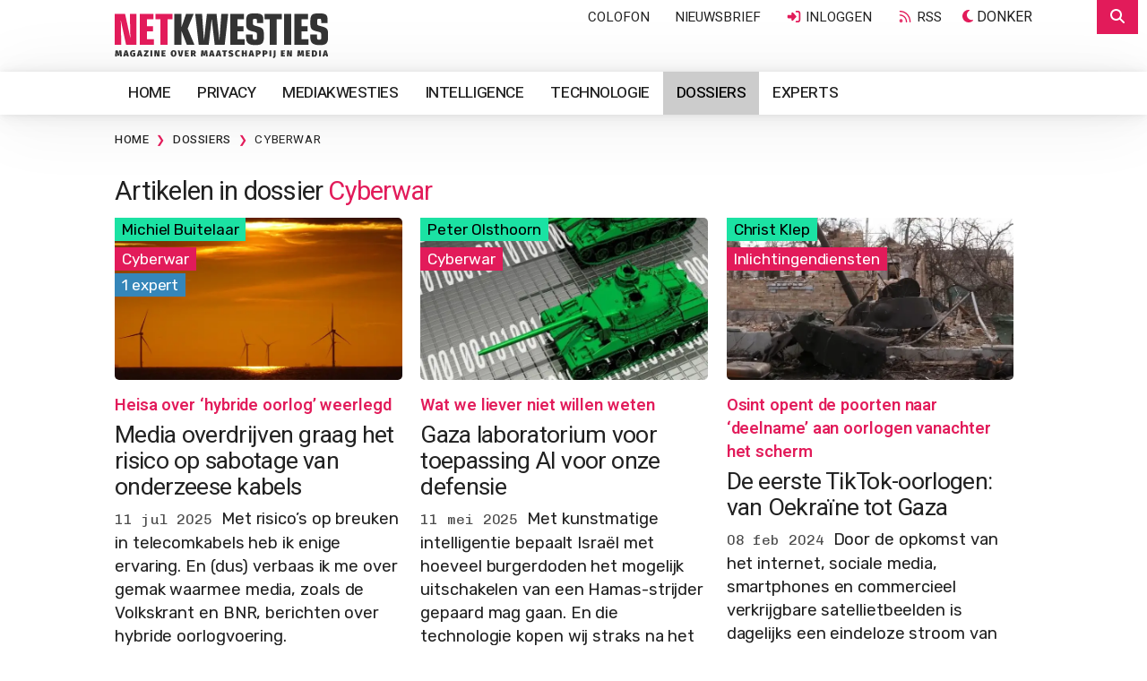

--- FILE ---
content_type: text/html;charset=UTF-8
request_url: https://www.netkwesties.nl/dossier-cyberwar
body_size: 38785
content:
<!DOCTYPE html><html class="no-js" data-bs-theme="light" lang="nl"><head><meta charset="utf-8"><link rel="dns-prefetch" href="https://www.google.nl"><link rel="dns-prefetch" href="https://stats.g.doubleclick.net"><link rel="dns-prefetch" href="https://www.google-analytics.com"><link rel="dns-prefetch" href="https://www.googletagmanager.com"><link rel="dns-prefetch" href="https://kit.fontawesome.com"><link rel="dns-prefetch" href="https://www.google.com"><link rel="preload" as="style" href="https://fonts.googleapis.com/css2?family=Heebo:wght@400;500;600&family=Rubik&family=Chivo+Mono&display=swap"><link href="https://fonts.googleapis.com/css2?family=Heebo:wght@400;500;600&family=Rubik&family=Chivo+Mono&display=swap" rel="stylesheet" media="print" onload="this.media='all'"><noscript><link rel="stylesheet" href="https://fonts.googleapis.com/css2?family=Heebo:wght@400;500;600&family=Rubik&family=Chivo+Mono&display=swap"></noscript><meta name="viewport" content="width=device-width, initial-scale=1, minimum-scale=1, shrink-to-fit=no"><meta name="mobile-web-app-capable" content="yes"><meta name="apple-mobile-web-app-capable" content="yes"><meta name="application-name" content="Netkwesties"><meta name="msapplication-navbutton-color" content="#0c2074"><meta name="apple-mobile-web-app-status-bar-style" content="black-translucent"><meta name="msapplication-starturl" content="https://www.netkwesties.nl"><link rel="icon" href="/favicon.ico" sizes="32x32"><link rel="icon" href="/gfx/icon.svg" type="image/svg+xml"><link rel="apple-touch-icon" href="/gfx/apple-touch-icon.png"><link rel="manifest" href="/manifest.json"><meta name="apple-mobile-web-app-title" content="Netkwesties"><meta name="msapplication-config" content="/browserconfig.xml"><meta name="theme-color" content="#ffffff"><script src="https://kit.fontawesome.com/5725a24b23.js" crossorigin="anonymous"></script><style>html .fa, html .fas, html .far, html .fal, html .fad, html .fab, html .fa-sharp, html .fa-thin, html .fa-regular, html .fa-light, html .fa-solid, html .fa-brands, html .fa-duotone { font-style: normal; display: inline-block; width: 17.53px; height: 1em; font-size: 14px; text-align: center; } html .fa-star { font-style: normal; display: inline-block; width: 15.75px; font-size: 14px; text-align: center; } html .list-group-item .fa, html .list-group-item .fas, html .list-group-item .far, html .list-group-item .fal, html .list-group-item .fad, html .list-group-item .fab, html .list-group-item .fa-regular, html .list-group-item .fa-solid, html .list-group-item .fa-light, html .list-group-item .fa-sharp, html .list-group-item .fa-duotone, html .list-group-item .fa-brands { font-style: normal; display: inline-block; width: 20px; height: 1em; font-size: 14px; } html .btn .fa, html .btn .fas, html .btn .far, html .btn .fal, html .btn .fad, html .btn .fab { font-style: normal; display: inline-block; width: 20px; height: 16px; font-size: 14px; } html .btn-xs .fa, html .btn-xs .fas, html .btn-xs .far, html .btn-xs .fal, html .btn-xs .fad, html .btn-xs .fab { font-style: normal; display: inline-block; width: 10.5px; height: 10.5px; font-size: 10px; } html .btn-lg .fa, html .btn-lg .fas, html .btn-lg .far, html .btn-lg .fal, html .btn-lg .fad, html .btn-lg .fab { font-style: normal; display: inline-block; width: 23px; font-size: 18px; } html .card-header h4 .fa, html .card-header h4 .fas, html .card-header h4 .far, html .card-header h4 .fal, html .card-header h4 .fad, html .card-header h4 .fab { font-style: normal; display: inline-block; width: 26.667px; height: 1em; } html .fa.icon-lg, html .fas.icon-lg, html .far.icon-lg, html .fal.icon-lg, html .fad.icon-lg, html .fab.icon-lg { font-style: normal; display: inline-block; width: 22.5px; height: 1em; font-size: 14px; } html .fa.icon-xxl, html .fas.icon-xxl, html .far.icon-xxl, html .fal.icon-xxl, html .fad.icon-xxl, html .fab.icon-xxl { font-style: normal; display: inline-block; width: 40.5px; height: 60px; font-size: 20px; line-height: 14px; } html .fa.fa-3x, html .fas.fa-3x, html .far.fa-3x, html .fal.fa-3x, html .fad.fa-3x, html .fab.fa-3x, html .fa-thin.fa-3x, html .fa-light.fa-3x, html .fa-regular.fa-3x, html .fa-solid.fa-3x, html .fa-doutone.fa-3x, html .fa-brands.fa-3x { font-style: normal; display: inline-block; width: 55px; height: 60px; } html .fa.fa-4x, html .fas.fa-4x, html .far.fa-4x, html .fal.fa-4x, html .fad.fa-4x, html .fab.fa-4x, html .fa-thin.fa-4x, html .fa-light.fa-4x, html .fa-regular.fa-4x, html .fa-solid.fa-4x, html .fa-doutone.fa-4x, html .fa-brands.fa-4x { font-style: normal; display: inline-block; width: 92px; height: 66.6px; } html .fa::before, html .fas::before, html .far::before, html .fal::before, html .fad::before, html .fab::before { color: #ddd; content:"\276f"; } html .fa-star::before {content:"\2605";} html .fa-check::before {content:"\2714";} </style><link href="/shared/bootstrap-5.3.3-dist/css/bootstrap.min.css" rel="stylesheet"><link href="/css/legacy.css?v=4" rel="stylesheet"><link href="/css/print.css" rel="stylesheet" media="print"><script> if ( localStorage.getItem("data-bs-theme") === "dark" || (window.matchMedia("(prefers-color-scheme: dark)").matches && !localStorage.getItem("data-bs-theme")) ) { document.documentElement.setAttribute("data-bs-theme", "dark"); } </script><script async src="https://www.googletagmanager.com/gtag/js?id=G-KJS4C4S1CS"></script><script> window.dataLayer = window.dataLayer || []; function gtag(){dataLayer.push(arguments);} gtag('js', new Date()); gtag('config', 'G-KJS4C4S1CS',{'anonymize_ip':true}); </script><script type="application/ld+json"> { "@context": "https://schema.org/", "@type": "BreadcrumbList", "itemListElement": [{ "@type": "ListItem", "position": 1, "name": "Home", "item": "https://www.netkwesties.nl" },{ "@type": "ListItem", "position": 2, "name": "Dossiers", "item": "https://www.netkwesties.nl/collecties" },{ "@type": "ListItem", "position": 3, "name": "Cyberwar", "item": "https://www.netkwesties.nl/dossier-cyberwar" }] } </script><title>Cyberwar | Dossier | Netkwesties</title><meta name="description" content=""></head><body><div class="modal" id="modalBox" tabindex="-1" role="dialog" aria-hidden="true"></div><div class="offcanvas offcanvas-end offcanvas-search offcanvas-search-hidden" tabindex="-1" id="offcanvasTop" aria-labelledby="offcanvasTopLabel"><div class="offcanvas-header bg-10"><form class="w-100 me-xl-5" id="zoekbox"><div class="input-group"><input type="text" id="zoekopdracht" placeholder="Typ een trefwoord en klik op zoeken..." value="" name="zoekopdracht" class="form-control" maxlength="50" required><button class="btn btn-primary" type="submit"><i class="fas fa-search fa-fw"></i><span class="d-none d-lg-inline-block">Zoeken</span></button></div></form><button type="button" class="btn-close" data-bs-dismiss="offcanvas" aria-label="Close"></button></div><div class="offcanvas-body p-0"><div id="resultbox"></div></div></div><div class="wrap wrapChapter5 wrapMenu18 clearfix"><div class="headerWrapper"><div class="container-fluid"><a href="/" title="Netkwesties | Magazine over maatschappij en internet"><img src="/gfx/logo.svg" alt="Netkwesties" class="logo"></a><button class="btn btn-primary btn-search-top" type="button" data-bs-toggle="offcanvas" data-bs-target="#offcanvasTop" aria-controls="offcanvasTop"><i class="fas fa-search fa-fw"></i></button><div id="courtesy" class="f_nav"><ul><li class="hidden-md-down"><a href="/colofon" title="Colofon">Colofon</a></li><li><a href="/abonneren" title="Nieuwsbrief ontvangen?">Nieuwsbrief</a></li><li><a data-toggle="modal" href="/includes/login.logout.cfm" data-target="#modalBox"><i class="fa fa-sign-in fa-fw"></i> Inloggen</a></li><li><a href="/rss/feed.xml" class="hidden-xs" title="RSS"><i class="fa-regular fa-rss rood fa-fw"></i> RSS</a></li><li><span class="mode-switch"><span class="color-mode"><button class="btn color-mode__btn light--hidden" title="Licht"><i class="far fa-sun-bright fa-fw"></i><span class="color-mode-txt">Licht</span></button></span><span class="color-mode"><button class="btn color-mode__btn dark--hidden" title="Donker"><i class="fas fa-moon fa-fw"></i><span class="color-mode-txt">Donker</span></button></span></span></li></ul></div></div></div><div id="navWrapperGlobal" class="navWrapper raised-large"><div class="container-fluid"><nav class="navbar navbar-expand-lg navbar-categories"><a href="/" title="Netkwesties | Magazine over maatschappij en internet" class="navbar-brand" style="display: none;"><img src="/gfx/logo.small.svg" alt="Netkwesties" class="logo-small"></a><button type="button" class="btn btn-link navbar-toggler" data-bs-toggle="collapse" data-bs-target="#navbar-collapse"><i class="fa fa-bars"></i></button><div class="collapse navbar-collapse" id="navbar-collapse"><ul class="nav navbar-nav me-auto navbar-left nav-categories"><li><a href="/" title="Home" class="nav-item nav-link" >Home</a></li><li><a href="https://www.netkwesties.nl/privacy" title="Privacy" class="nav-item nav-link" >Privacy</a></li><li><a href="https://www.netkwesties.nl/mediakwesties" title="Mediakwesties" class="nav-item nav-link" >Mediakwesties</a></li><li><a href="https://www.netkwesties.nl/intelligence" title="Intelligence" class="nav-item nav-link" >Intelligence</a></li><li><a href="https://www.netkwesties.nl/technologie" title="Technologie" class="nav-item nav-link" >Technologie</a></li><li><a href="/dossiers" title="Dossiers" class="nav-item nav-link active" >Dossiers</a></li><li><a href="/experts" title="Experts" class="nav-item nav-link" >Experts</a></li><li class="nav-item nav-link"><span class="mode-switch"><span class="color-mode"><button class="btn color-mode__btn light--hidden" title="Licht"><i class="far fa-sun-bright fa-fw"></i><span class="color-mode-txt">Licht</span></button></span><span class="color-mode"><button class="btn color-mode__btn dark--hidden" title="Donker"><i class="fas fa-moon fa-fw"></i><span class="color-mode-txt">Donker</span></button></span></span></li></ul></div></nav></div></div><div class="crumb"><div class="container-fluid"><ul class="breadcrumb"><li><a href="/" title="Home">Home</a></li><li><a href="/page-17" title="Dossiers">Dossiers</a></li><li class="active"><a href="https://www.netkwesties.nl/dossier-cyberwar" title="Cyberwar">Cyberwar</a></li></ul></div></div><div class="container-fluid my-2"><div class="row"><div class="col-12"><div id="result"><div class="row mb-2"><div class="col-sm-12"><h2>Artikelen in dossier <span class="rood">Cyberwar</span></h2></div></div><div class="card-deck card-deck-3"><div class="card card-info"><div class="card-img"><a href="https://www.netkwesties.nl/2116/media-overdrijven-graag-risico-sabotage.htm" title="Media overdrijven graag het risico op sabotage van onderzeese kabels"><img loading="lazy" src="https://images.websyndicate.nl/netkwesties/images/20250709 ZONSONDERGANG 1.jpg?twic=v1/cover=720x405" width="720" height="361" title="Media overdrijven graag het risico op sabotage van onderzeese kabels" alt="Media overdrijven graag het risico op sabotage van onderzeese kabels" class="card-img img-fluid img-product"></a><div class="metainfo position-absolute"><div class="auteur"><a href="https://www.netkwesties.nl/dossier-michiel-buitelaar" title="Michiel Buitelaar">Michiel Buitelaar</a></div><div class="tag"><a href="https://www.netkwesties.nl/dossier-cyberwar" class="" title="Cyberwar">Cyberwar</a></div><div class="expert"><a href="https://www.netkwesties.nl/2116/media-overdrijven-graag-risico-sabotage.htm" title="1 expert">1 expert</a></div></div></div><div class="card-body"><div class="chapeau hidden-md"><b>Heisa over ‘hybride oorlog’ weerlegd</b></div><h3 class="card-title"><a href="https://www.netkwesties.nl/2116/media-overdrijven-graag-risico-sabotage.htm" title="Media overdrijven graag het risico op sabotage van onderzeese kabels" class="strethed-link">Media overdrijven graag het risico op sabotage van onderzeese kabels</a></h3><div class="hidden-md"><span class="font-monospace text-m dimmed"> 11 jul 2025 </span> Met risico’s op breuken in telecomkabels heb ik enige ervaring. En (dus) verbaas ik me over gemak waarmee media, zoals de Volkskrant en BNR, berichten over hybride oorlogvoering. </div></div></div><div class="card card-info"><div class="card-img"><a href="https://www.netkwesties.nl/2063/gaza-laboratorium-voor-toepassing-voor.htm" title="Gaza laboratorium voor toepassing AI voor onze defensie"><img loading="lazy" src="https://images.websyndicate.nl/netkwesties/images/Cyberwar2.jpg?twic=v1/cover=720x405" width="720" height="358" title="Gaza laboratorium voor toepassing AI voor onze defensie" alt="Gaza laboratorium voor toepassing AI voor onze defensie" class="card-img img-fluid img-product"></a><div class="metainfo position-absolute"><div class="auteur"><a href="https://www.netkwesties.nl/dossier-peter-olsthoorn" title="Peter Olsthoorn">Peter Olsthoorn</a></div><div class="tag"><a href="https://www.netkwesties.nl/dossier-cyberwar" class="" title="Cyberwar">Cyberwar</a></div></div></div><div class="card-body"><div class="chapeau hidden-md"><b>Wat we liever niet willen weten</b></div><h3 class="card-title"><a href="https://www.netkwesties.nl/2063/gaza-laboratorium-voor-toepassing-voor.htm" title="Gaza laboratorium voor toepassing AI voor onze defensie" class="strethed-link">Gaza laboratorium voor toepassing AI voor onze defensie</a></h3><div class="hidden-md"><span class="font-monospace text-m dimmed"> 11 mei 2025 </span> Met kunstmatige intelligentie bepaalt Israël met hoeveel burgerdoden het mogelijk uitschakelen van een Hamas-strijder gepaard mag gaan. En die technologie kopen wij straks na het testen op de Palestijnen. </div></div></div><div class="card card-info"><div class="card-img"><a href="https://www.netkwesties.nl/1737/de-eerste-tiktok-oorlogen-van-oekraine.htm" title="De eerste TikTok-oorlogen: van Oekraïne tot Gaza"><img loading="lazy" src="https://images.websyndicate.nl/netkwesties/images/KLEP OEKRAINE.jpg?twic=v1/cover=720x405" width="720" height="359" title="De eerste TikTok-oorlogen: van Oekraïne tot Gaza" alt="De eerste TikTok-oorlogen: van Oekraïne tot Gaza" class="card-img img-fluid img-product"></a><div class="metainfo position-absolute"><div class="auteur"><a href="https://www.netkwesties.nl/dossier-christ-klep" title="Christ Klep">Christ Klep</a></div><div class="tag"><a href="https://www.netkwesties.nl/dossier-inlichtingendiensten" class="" title="Inlichtingendiensten">Inlichtingendiensten</a></div></div></div><div class="card-body"><div class="chapeau hidden-md"><b>Osint opent de poorten naar ‘deelname’ aan oorlogen vanachter het scherm</b></div><h3 class="card-title"><a href="https://www.netkwesties.nl/1737/de-eerste-tiktok-oorlogen-van-oekraine.htm" title="De eerste TikTok-oorlogen: van Oekraïne tot Gaza" class="strethed-link">De eerste TikTok-oorlogen: van Oekraïne tot Gaza</a></h3><div class="hidden-md"><span class="font-monospace text-m dimmed"> 08 feb 2024 </span> Door de opkomst van het internet, sociale media, smartphones en commercieel verkrijgbare satellietbeelden is dagelijks een eindeloze stroom van informatie over hedendaagse conflicten op onze beeldschermen te zien. Een kritische houding is nodig. Zijn ‘TikTok-oorlogen’ wel zo transparant als ze lijken? </div></div></div><div class="card card-info"><div class="card-img"><a href="https://www.netkwesties.nl/1572/de-nederlandse-cyberaanpak-is-te-versnipperd.htm" title="De Nederlandse cyberaanpak is te versnipperd"><img loading="lazy" src="https://images.websyndicate.nl/netkwesties/images/Zon20.jpg?twic=v1/cover=720x405" width="720" height="300" title="De Nederlandse cyberaanpak is te versnipperd" alt="De Nederlandse cyberaanpak is te versnipperd" class="card-img img-fluid img-product"></a><div class="metainfo position-absolute"><div class="auteur"><a href="https://www.netkwesties.nl/dossier-inge-bryan" title="Inge Bryan">Inge Bryan</a></div><div class="tag"><a href="https://www.netkwesties.nl/dossier-cyberwar" class="" title="Cyberwar">Cyberwar</a></div></div></div><div class="card-body"><div class="chapeau hidden-md"><b>Geen tegenspel voor Russische digitale gevaar</b></div><h3 class="card-title"><a href="https://www.netkwesties.nl/1572/de-nederlandse-cyberaanpak-is-te-versnipperd.htm" title="De Nederlandse cyberaanpak is te versnipperd" class="strethed-link">De Nederlandse cyberaanpak is te versnipperd</a></h3><div class="hidden-md"><span class="font-monospace text-m dimmed"> 24 feb 2022 </span> Een integrale aanpak tussen veiligheid en economie is nodig. Cyberveiligheid is een zaak van iedereen. Ook bij digitaal onderwijs en productontwerp moeten op veiligheid voorop staan. </div></div></div><div class="card card-info"><div class="card-img"><a href="https://www.netkwesties.nl/1557/hersenoorlog-tegen-vijanden-en-dissidente.htm" title="Hersenoorlog tegen vijanden en dissidente burgers"><img loading="lazy" src="https://images.websyndicate.nl/netkwesties/images/KINDERGEZICHT aimee-vogelsang-106103-unsplash.jpg?twic=v1/cover=720x405" width="720" height="413" title="Hersenoorlog tegen vijanden en dissidente burgers" alt="Hersenoorlog tegen vijanden en dissidente burgers" class="card-img img-fluid img-product"></a><div class="metainfo position-absolute"><div class="auteur"><a href="https://www.netkwesties.nl/dossier-peter-olsthoorn" title="Peter Olsthoorn">Peter Olsthoorn</a></div><div class="tag"><a href="https://www.netkwesties.nl/dossier-china" class="" title="China">China</a></div></div></div><div class="card-body"><div class="chapeau hidden-md"><b>Amerika kapittelt China, en onderzoekt zelf biotechnologische oorlogvoering</b></div><h3 class="card-title"><a href="https://www.netkwesties.nl/1557/hersenoorlog-tegen-vijanden-en-dissidente.htm" title="Hersenoorlog tegen vijanden en dissidente burgers" class="strethed-link">Hersenoorlog tegen vijanden en dissidente burgers</a></h3><div class="hidden-md"><span class="font-monospace text-m dimmed"> 29 dec 2021 </span> Ineens zijn ze daar: ‘hersencontrolewapens’ of biotechnologie gericht op het brein of ‘brain control’ voor militaire doeleinden. China zet volgens de VS deze technologie in om Oeigoeren te herprogrammeren. </div></div></div><div class="card card-info"><div class="card-img"><a href="https://www.netkwesties.nl/1460/boeiende-relaties-tussen-aivd-en-mivd.htm" title="Boeiende relaties tussen AIVD en MIVD en private digitale beveiligers"><img loading="lazy" src="https://images.websyndicate.nl/netkwesties/images/Schutterij - Schutters van de compagnie van kapitein Jan Claesz Vloos - Nicolaes Eliasz Pickenoy, 1642 (Rijksmuseum Amsterdam).jpg?twic=v1/cover=720x405" width="720" height="476" title="Boeiende relaties tussen AIVD en MIVD en private digitale beveiligers" alt="Boeiende relaties tussen AIVD en MIVD en private digitale beveiligers" class="card-img img-fluid img-product"></a><div class="metainfo position-absolute"><div class="auteur"><a href="https://www.netkwesties.nl/dossier-kees-jan-dellebeke" title="Kees Jan Dellebeke">Kees Jan Dellebeke</a></div><div class="tag"><a href="https://www.netkwesties.nl/dossier-cybersecurity" class="" title="Cybersecurity">Cybersecurity</a></div></div></div><div class="card-body"><div class="chapeau hidden-md"><b>Hoe ver reikt de bewuste strategie voor coöperatie?</b></div><h3 class="card-title"><a href="https://www.netkwesties.nl/1460/boeiende-relaties-tussen-aivd-en-mivd.htm" title="Boeiende relaties tussen AIVD en MIVD en private digitale beveiligers" class="strethed-link">Boeiende relaties tussen AIVD en MIVD en private digitale beveiligers</a></h3><div class="hidden-md"><span class="font-monospace text-m dimmed"> 02 okt 2020 </span> De overstap van digitale specialisten van AIVD en MIVD naar het nieuwe bedrijf Eye staat niet op zichzelf. Dat is al tientallen jaren het geval. Triangular is een recenter voorbeeld en ook Ronald Prins switchte voor de tweede keer van publieke naar private sfeer. Welke banden resteren er? </div></div></div></div><div class="text-xxxl bg-groen p-2"> 2020 </div><div class="row"><div class="col-sm-6"><div class="small-list"><div class="row"><div class="col-md-3 font-monospace ps-3"> 01 okt 2020 </div><div class="col-md-9"><div class="chapeau">Midden- en Kleinbedrijf als markt geformuleerd</div><a href="https://www.netkwesties.nl/1458/eye-brengt-kennis-inlichtingendiensten.htm" title="Eye brengt kennis inlichtingendiensten in bedrijf">Eye brengt kennis inlichtingendiensten in bedrijf</a></div></div></div></div></div><div class="text-xxxl bg-groen p-2"> 2019 </div><div class="row"><div class="col-sm-6"><div class="small-list"><div class="row"><div class="col-md-3 font-monospace ps-3"> 27 okt 2019 </div><div class="col-md-9"><div class="chapeau">Risico’s te weinig ingedamd</div><a href="https://www.netkwesties.nl/1390/zeroday-wetgeving-legaliseert-diginukes.htm" title="Zeroday-wetgeving legaliseert ‘diginukes’">Zeroday-wetgeving legaliseert ‘diginukes’</a></div></div></div><div class="small-list"><div class="row"><div class="col-md-3 font-monospace ps-3"> 29 sep 2019 </div><div class="col-md-9"><div class="chapeau">Gebrekkige historische context in boek Modderkolk is misleidend</div><a href="https://www.netkwesties.nl/1383/het-is-geen-oorlog-en-iedereen-ziet-het.htm" title="Het is geen oorlog, en iedereen ziet het">Het is geen oorlog, en iedereen ziet het</a></div></div></div><div class="small-list"><div class="row"><div class="col-md-3 font-monospace ps-3"> 15 sep 2019 </div><div class="col-md-9"><div class="chapeau">Huib Modderkolk verzamelt zes jaar onderzoek naar mondiale digitale strijd</div><a href="https://www.netkwesties.nl/1382/het-is-oorlog-maar-niemand-ziet-het.htm" title="‘Het is oorlog maar niemand ziet het’">‘Het is oorlog maar niemand ziet het’</a></div></div></div><div class="small-list"><div class="row"><div class="col-md-3 font-monospace ps-3"> 15 sep 2019 </div><div class="col-md-9"><div class="chapeau">Geen grond voor sabotage in Iran met de VS en Israël</div><a href="https://www.netkwesties.nl/1381/wat-bezielde-de-aivd-om-stuxnet-te-helpen.htm" title="Wat bezielde de AIVD om Stuxnet te helpen plaatsen? ">Wat bezielde de AIVD om Stuxnet te helpen plaatsen? </a></div></div></div></div></div><div class="text-xxxl bg-groen p-2"> 2017 </div><div class="row"><div class="col-sm-6"><div class="small-list"><div class="row"><div class="col-md-3 font-monospace ps-3"> 21 nov 2017 </div><div class="col-md-9"><div class="chapeau">Vertrekkende Ronald Prins:</div><a href="https://www.netkwesties.nl/1097/minister-weigerde-politieke-partijen.htm" title="‘Minister weigerde politieke partijen te beveiligen’">‘Minister weigerde politieke partijen te beveiligen’</a></div></div></div><div class="small-list"><div class="row"><div class="col-md-3 font-monospace ps-3"> 31 mei 2017 </div><div class="col-md-9"><div class="chapeau">Overheid moet wel pionieren en maakt dus fouten</div><a href="https://www.netkwesties.nl/1024/waarom-we-alsmaar-geen-grip-krijgen-op.htm" title="Waarom we alsmaar geen grip krijgen op cyber security">Waarom we alsmaar geen grip krijgen op cyber security</a></div></div></div><div class="small-list"><div class="row"><div class="col-md-3 font-monospace ps-3"> 28 mei 2017 </div><div class="col-md-9"><div class="chapeau">Maar high Tech Crime Unit gelooft in oprechtheid van Moskou</div><a href="https://www.netkwesties.nl/1022/russen-schakelden-contactpersoon-van.htm" title="Russen schakelden contactpersoon van Nederlandse cyberpolitie uit">Russen schakelden contactpersoon van Nederlandse cyberpolitie uit</a></div></div></div><div class="small-list"><div class="row"><div class="col-md-3 font-monospace ps-3"> 26 mei 2017 </div><div class="col-md-9"><div class="chapeau">Je zegt toch ook niet tegen burgers dat ze een raketschild in de tuin moeten zetten</div><a href="https://www.netkwesties.nl/1019/laat-cyberveiligheid-niet-aan-de-burger.htm" title="Laat cyberveiligheid niet aan de burger over">Laat cyberveiligheid niet aan de burger over</a></div></div></div><div class="small-list"><div class="row"><div class="col-md-3 font-monospace ps-3"> 14 feb 2017 </div><div class="col-md-9"><a href="https://www.netkwesties.nl/970/cyberstrategie-nederland-opeenstapeling.htm" title="Cyberstrategie van Nederland? Opeenstapeling van nietszeggendheid!">Cyberstrategie van Nederland? Opeenstapeling van nietszeggendheid!</a></div></div></div><div class="small-list"><div class="row"><div class="col-md-3 font-monospace ps-3"> 26 jan 2017 </div><div class="col-md-9"><div class="chapeau">Overheid in verlegenheid door Britse overname</div><a href="https://www.netkwesties.nl/957/fox-moet-nederlands-blijven-defensie.htm" title="Fox-IT moet Nederlands blijven van Defensie">Fox-IT moet Nederlands blijven van Defensie</a></div></div></div></div></div><div class="text-xxxl bg-groen p-2"> 2016 </div><div class="row"><div class="col-sm-6"><div class="small-list"><div class="row"><div class="col-md-3 font-monospace ps-3"> 06 nov 2016 </div><div class="col-md-9"><div class="chapeau">Samenwerking bedrijven en AIVD prettig door geheimhouding</div><a href="https://www.netkwesties.nl/889/aivd-traceert-chinese-russische-inbraken.htm" title="‘AIVD traceert Chinese en Russische inbraken bij Nederlandse bedrijven’">‘AIVD traceert Chinese en Russische inbraken bij Nederlandse bedrijven’</a></div></div></div></div></div><div class="text-xxxl bg-groen p-2"> 2013 </div><div class="row"><div class="col-sm-6"><div class="small-list"><div class="row"><div class="col-md-3 font-monospace ps-3"> 28 mrt 2013 </div><div class="col-md-9"><a href="https://www.netkwesties.nl/565/met-jsf-cyberwar.htm" title="Met je JSF de cyberwar in">Met je JSF de cyberwar in</a></div></div></div></div></div><div class="text-xxxl bg-groen p-2"> 2011 </div><div class="row"><div class="col-sm-6"><div class="small-list"><div class="row"><div class="col-md-3 font-monospace ps-3"> 31 mrt 2011 </div><div class="col-md-9"><a href="https://www.netkwesties.nl/365/sarkozy-gadaffi.htm" title="Sarkozy 1 - Gadaffi 0">Sarkozy 1 - Gadaffi 0</a></div></div></div></div></div><input type="hidden" value="trefwoordId=32157" id="pageString" name="pageString"><input type="hidden" value="1,4,7,14" id="docType" name="docType"><div class="space my-3"></div></div></div></div></div><input type="hidden" value="/data/coltype.keywords.a.cfm?" id="template" name="template"><input type="hidden" value="32157" id="sortKeyId" name="sortKeyId"><input type="hidden" value="0,4,14" id="sortMarkerId" name="sortMarkerId"><input type="hidden" value="Artikelen" id="sortKeyword" name="sortKeyword"><section class="bg-allcats d-none d-lg-block"><div class="container-fluid"><div class="d-flex flex-row"><div class="allcats-box"><h4><a href="https://www.netkwesties.nl/privacy" title="Privacy">Privacy</a></h4><div class="list-group list-group-condensed list-grop-chevron"><a href="https://www.netkwesties.nl/dossier-avg" title="AVG en AP" class="list-group-item"><div class="row no-gutters"><div class="col-2"><i class="fa-regular fa-angle-right fa-fw"></i></div><div class="col-10">AVG en AP</div></div></a><a href="https://www.netkwesties.nl/dossier-anonimiteit" title="Anonimiteit" class="list-group-item"><div class="row no-gutters"><div class="col-2"><i class="fa-regular fa-angle-right fa-fw"></i></div><div class="col-10">Anonimiteit</div></div></a><a href="https://www.netkwesties.nl/dossier-cybersecurity" title="Cybersecurity" class="list-group-item"><div class="row no-gutters"><div class="col-2"><i class="fa-regular fa-angle-right fa-fw"></i></div><div class="col-10">Cybersecurity</div></div></a><a href="https://www.netkwesties.nl/dossier-profilering" title="Profilering" class="list-group-item"><div class="row no-gutters"><div class="col-2"><i class="fa-regular fa-angle-right fa-fw"></i></div><div class="col-10">Profilering</div></div></a><a href="https://www.netkwesties.nl/dossier-algoritmes-privacy" title="Algoritmes en privacy" class="list-group-item"><div class="row no-gutters"><div class="col-2"><i class="fa-regular fa-angle-right fa-fw"></i></div><div class="col-10">Algoritmes en privacy</div></div></a></div></div><div class="allcats-box"><h4><a href="https://www.netkwesties.nl/mediakwesties" title="Mediakwesties">Mediakwesties</a></h4><div class="list-group list-group-condensed list-grop-chevron"><a href="https://www.netkwesties.nl/dossier-journalistiek" title="Journalistiek" class="list-group-item"><div class="row no-gutters"><div class="col-2"><i class="fa-regular fa-angle-right fa-fw"></i></div><div class="col-10">Journalistiek</div></div></a><a href="https://www.netkwesties.nl/dossier-desinformatie-deepfakes" title="Desinformatie en deepfakes" class="list-group-item"><div class="row no-gutters"><div class="col-2"><i class="fa-regular fa-angle-right fa-fw"></i></div><div class="col-10">Desinformatie en deepfakes</div></div></a><a href="https://www.netkwesties.nl/dossier-censuur-modereren-filteren" title="Censuur, modereren en filteren" class="list-group-item"><div class="row no-gutters"><div class="col-2"><i class="fa-regular fa-angle-right fa-fw"></i></div><div class="col-10">Censuur, modereren en filteren</div></div></a><a href="https://www.netkwesties.nl/dossier-vrijheid-van-meningsuiting" title="Vrijheid van meningsuiting" class="list-group-item"><div class="row no-gutters"><div class="col-2"><i class="fa-regular fa-angle-right fa-fw"></i></div><div class="col-10">Vrijheid van meningsuiting</div></div></a><a href="https://www.netkwesties.nl/dossier-uitgeven" title="Uitgeven" class="list-group-item"><div class="row no-gutters"><div class="col-2"><i class="fa-regular fa-angle-right fa-fw"></i></div><div class="col-10">Uitgeven</div></div></a></div></div><div class="allcats-box"><h4><a href="https://www.netkwesties.nl/intelligence" title="Intelligence">Intelligence</a></h4><div class="list-group list-group-condensed list-grop-chevron"><a href="https://www.netkwesties.nl/dossier-ai-maatschappij" title="AI en maatschappij" class="list-group-item"><div class="row no-gutters"><div class="col-2"><i class="fa-regular fa-angle-right fa-fw"></i></div><div class="col-10">AI en maatschappij</div></div></a><a href="https://www.netkwesties.nl/dossier-inlichtingendiensten" title="Inlichtingendiensten" class="list-group-item"><div class="row no-gutters"><div class="col-2"><i class="fa-regular fa-angle-right fa-fw"></i></div><div class="col-10">Inlichtingendiensten</div></div></a><a href="https://www.netkwesties.nl/dossier-wetenschap" title="Wetenschap" class="list-group-item"><div class="row no-gutters"><div class="col-2"><i class="fa-regular fa-angle-right fa-fw"></i></div><div class="col-10">Wetenschap</div></div></a><a href="https://www.netkwesties.nl/dossier-geschiedenis" title="Geschiedenis" class="list-group-item"><div class="row no-gutters"><div class="col-2"><i class="fa-regular fa-angle-right fa-fw"></i></div><div class="col-10">Geschiedenis</div></div></a><a href="https://www.netkwesties.nl/dossier-kunst-theater" title="Theater" class="list-group-item"><div class="row no-gutters"><div class="col-2"><i class="fa-regular fa-angle-right fa-fw"></i></div><div class="col-10">Theater</div></div></a></div></div><div class="allcats-box"><h4><a href="https://www.netkwesties.nl/technologie" title="Technologie">Technologie</a></h4><div class="list-group list-group-condensed list-grop-chevron"><a href="https://www.netkwesties.nl/dossier-governance" title="Governance" class="list-group-item"><div class="row no-gutters"><div class="col-2"><i class="fa-regular fa-angle-right fa-fw"></i></div><div class="col-10">Governance</div></div></a><a href="https://www.netkwesties.nl/dossier-internetinfrastructuur" title="Internetinfrastructuur" class="list-group-item"><div class="row no-gutters"><div class="col-2"><i class="fa-regular fa-angle-right fa-fw"></i></div><div class="col-10">Internetinfrastructuur</div></div></a><a href="https://www.netkwesties.nl/dossier-blockchain-crypto" title="Blockchain en crypto" class="list-group-item"><div class="row no-gutters"><div class="col-2"><i class="fa-regular fa-angle-right fa-fw"></i></div><div class="col-10">Blockchain en crypto</div></div></a><a href="https://www.netkwesties.nl/dossier-internettoegang" title="Internettoegang" class="list-group-item"><div class="row no-gutters"><div class="col-2"><i class="fa-regular fa-angle-right fa-fw"></i></div><div class="col-10">Internettoegang</div></div></a><a href="https://www.netkwesties.nl/dossier-datacenters" title="Datacenters" class="list-group-item"><div class="row no-gutters"><div class="col-2"><i class="fa-regular fa-angle-right fa-fw"></i></div><div class="col-10">Datacenters</div></div></a></div></div><div class="allcats-box"><h4><a href="/dossiers" title="Actuele dossiers">Actuele dossiers</a></h4><div class="list-group list-group-condensed list-grop-chevron"><a href="https://www.netkwesties.nl/dossier-journalistiek" title="Journalistiek" class="list-group-item"><div class="row no-gutters"><div class="col-2"><i class="fa-regular fa-angle-right fa-fw"></i></div><div class="col-10">Journalistiek</div></div></a><a href="https://www.netkwesties.nl/dossier-beschaving" title="Beschaving" class="list-group-item"><div class="row no-gutters"><div class="col-2"><i class="fa-regular fa-angle-right fa-fw"></i></div><div class="col-10">Beschaving</div></div></a><a href="https://www.netkwesties.nl/dossier-google" title="Google" class="list-group-item"><div class="row no-gutters"><div class="col-2"><i class="fa-regular fa-angle-right fa-fw"></i></div><div class="col-10">Google</div></div></a><a href="https://www.netkwesties.nl/dossier-ai-maatschappij" title="AI en maatschappij" class="list-group-item"><div class="row no-gutters"><div class="col-2"><i class="fa-regular fa-angle-right fa-fw"></i></div><div class="col-10">AI en maatschappij</div></div></a><a href="https://www.netkwesties.nl/dossier-opsporing" title="Opsporing" class="list-group-item"><div class="row no-gutters"><div class="col-2"><i class="fa-regular fa-angle-right fa-fw"></i></div><div class="col-10">Opsporing</div></div></a></div></div></div></div></section><div class="bg-10 layerHome"><div class="container-fluid"><div class="row"><div class="col-md-3 d-none d-lg-block"><a href="/" title="Netkwesties"><img src="/gfx/logo.small.svg" alt="Netkwesties" class="logo-small img-fluid"></a><div class="my-3 text-m">Netkwesties is een webuitgave over internet, ict, media en samenleving met achtergrondartikelen, beschouwingen, columns en commentaren van een panel van deskundigen.</div><a class="d-block mb-1" href="/colofon" title="Colofon"><i class="fa-regular fa-info-circle groen fa-fw"></i> Colofon</a><a class="d-block mb-1" href="/abonneren" title="Nieuwsbrief ontvangen?"><i class="fa-regular fa-envelope groen fa-fw"></i> Nieuwsbrief</a><a class="d-block mb-1" href="http://feeds.feedburner.com/Netkwesties" title="RSS Feed"><i class="fa-regular groen fa-rss fa-fw"></i> RSS Feed</a><a class="d-block mb-1" href="https://x.com/netkwesties" title="Twitter"><i class="fa-brands fa-x-twitter groen fa-fw"></i> Twitter</a></div><div class="col-md-5 px-lg-5 px-4"><div class="raised-arge corer "><h4>Recente nieuwsbrieven</h4><div class="list-group list-group-condnsed-sm list-group-flush"><a href="/nieuwsbrief-198" class="list-group-item" title="Netkwesties 296: Follow the Money en The Firewall; TikToks riskante leeftijdscontrole"><div class="row no-gutters"><div class="col-2 col-sm-1"><i class="far fa-envelope rood fa-fw"></i></div><div class="col-10 col-sm-11"><div class="rood"> 25 jan 2026 </div> Netkwesties 296: Follow the Money en The Firewall; TikToks riskante leeftijdscontrole </div></div></a><a href="/nieuwsbrief-197" class="list-group-item" title="Netkwesties 295: Paraquay en desinformatie; HP/De Tijd vs Volkskrant; Kirsten Verdel en Trump"><div class="row no-gutters"><div class="col-2 col-sm-1"><i class="far fa-envelope rood fa-fw"></i></div><div class="col-10 col-sm-11"><div class="rood"> 18 jan 2026 </div> Netkwesties 295: Paraquay en desinformatie; HP/De Tijd vs Volkskrant; Kirsten Verdel en Trump </div></div></a><a href="/nieuwsbrief-196" class="list-group-item" title="Netkwesties 294: Techmiljardairs; Boetes op e-tolweg A24; Venray en Oss vs. Big Tech"><div class="row no-gutters"><div class="col-2 col-sm-1"><i class="far fa-envelope rood fa-fw"></i></div><div class="col-10 col-sm-11"><div class="rood"> 11 jan 2026 </div> Netkwesties 294: Techmiljardairs; Boetes op e-tolweg A24; Venray en Oss vs. Big Tech </div></div></a></div></div></div><div class="col-md-4 hidden-sm-down"><h4>Nieuwsbrief ontvangen?</h4><div class="text-m mb-3"><p>De Netkwesties nieuwsbrief bevat boeiende achtergrondartikelen, beschouwingen, columns en commentaren van een panel van deskundigen o.g.v. internet, ict, media en samenleving.</p><p>De nieuwsbrief is gratis. We gaan zorgvuldig met je gegevens om, we sturen nooit spam.</p></div><a href="/abonneren" title="Abonneren" class="btn btn-info btn-lg btn-block btn-raised"><i class="far fa-sign-in"></i> Abonneren</a><a href="/abonneren" title="Preview bekijken?" class="text-m d-block pt-3"><i class="fa fa-eye"></i> Preview bekijken?</a></div></div></div></div><div class="footerContainer bg-10"><div class="container text-center"><div class="disclaimer"><div class="socialFooter"><a href="/" title="Home" class="btn btn-link"><i class="fa fa-home"></i></a><a href="/pagina-9" title="Contact" class="btn btn-link"><i class="fa fa-envelope"></i></a><a href="/" title="Naar boven" class="btn btn-link top"><i class="fa fa-chevron-circle-up"></i></a><a href="/includes/login.logout.cfm" class="btn btn-link" data-target="#modalBox" title="Inloggen"><i class="fa fa-sign-in"></i></a></div><p>Netkwesties &copy; 1999/2025. Alle rechten voorbehouden. <a href="/privacyverklaring">Privacyverklaring</a></p></div><a href="https://calabi.nl" title="Calabi"><img src="https://calabi.nl/gfx/logo.horizontal.svg" class="calabi hidden-xs" title="Calabi" alt="Calabi"></a></div></div></div><div class="hide dot"></div><div id="menuid" class="hide">18</div><div id="languageid" class="hide">1</div><div id="name" class="hide"></div><div id="concernid" class="hide">0</div><script defer="defer" src="https://code.jquery.com/jquery-3.6.1.min.js" integrity="sha256-o88AwQnZB+VDvE9tvIXrMQaPlFFSUTR+nldQm1LuPXQ=" crossorigin="anonymous"></script><script defer="defer" src="https://code.jquery.com/jquery-migrate-3.4.0.min.js" integrity="sha256-mBCu5+bVfYzOqpYyK4jm30ZxAZRomuErKEFJFIyrwvM=" crossorigin="anonymous"></script><script defer="defer" type="text/javascript" src="https://cdn.jsdelivr.net/npm/slick-carousel@1.8.1/slick/slick.min.js"></script><script defer="defer" src="/js/site.js?v=4"></script><script src="//instant.page/5.1.1" type="module" integrity="sha384-MWfCL6g1OTGsbSwfuMHc8+8J2u71/LA8dzlIN3ycajckxuZZmF+DNjdm7O6H3PSq"></script></body></html>


--- FILE ---
content_type: text/css
request_url: https://www.netkwesties.nl/css/print.css
body_size: 994
content:
body {
	background: #fff;
}
.logo {position: relative;top: 0;left: -5px;height: 40px;width: auto;margin: 20px 8px;}
.space {width: 100%;clear:both;position:relative;width: 100%;height:10px;}
.spaceline {clear: both;background-color: #E5E5E5;border-bottom: 1px solid #FFFFFF;height: 1px;margin:8px 1px;overflow: hidden;}
.spaceline2 {border-top: 4px solid #2EAADC;width: 100%;clear:both;position:relative;height: 4px;top: 10px;margin:0 0 10px 0;padding:0;}


.auteur a, .auteur a:visited {
	padding: 0;
	margin: 0 0;
}

.hide, .carousel-caption, .navbar-categories, .navbar-brand, .benchmark, .hideIt, #courtesy, .outerSearchBox, .noPrint, .btn, .subNavContainer, 
.botNavContainer, .layerNavContainer, .print, .socialLinks, .reactot, .main, .advert, .crumb, .courtesy, .socialBg, .footerContainer, 
.top-header, .layerLogo, #carousel-top, .layerHome, .breakpoint {
	display:none;
	}

@page {margin: 2cm 2cm;}
img {border: none;}

/*
a:link:after, a:visited:after {content:" (url: " attr(href) ")  ";font-weight: normal;text-decoration: none;}
*/
a.noLink:after {content:"";}

a.logo:after {
	content:"";
  }
	
p {
    widows: 2;
		orphans: 4;
}

.shadow {border: 1px solid #d1d1d1;	}
	



--- FILE ---
content_type: image/svg+xml
request_url: https://www.netkwesties.nl/gfx/logo.svg
body_size: 5813
content:
<?xml version="1.0" encoding="UTF-8"?>
<svg id="Laag_1" data-name="Laag 1" xmlns="http://www.w3.org/2000/svg" version="1.1" viewBox="0 0 358.8 75.5">
  <defs>
    <style>
      .cls-1 {
        fill: #e21b5a;
      }

      .cls-1, .cls-2 {
        stroke-width: 0px;
      }

      .cls-2 {
        fill: #333;
      }
    </style>
  </defs>
  <g>
    <path class="cls-2" d="M9,72.6v-3.7c-.1-1.3-.1-2.7,0-4.3l-1.2,6.9h-2.9l-1.3-6.9c.2,1.7.2,2.8.2,4.2v3.7H.6l.8-10.4h3.8l1.2,6.8,1.1-6.8h3.8l.8,10.4h-3Z"/>
    <path class="cls-2" d="M17.8,70.6l-.4,2h-3.2l3-10.4h3.7l3,10.4h-3.3l-.4-2h-2.5ZM19,64.4l-.8,4.1h1.6l-.8-4.1Z"/>
    <path class="cls-2" d="M34.6,63.3l-1.6,1.6c-.6-.5-1.2-.8-2-.8-1.4,0-2.3,1.1-2.3,3.4s.5,3.3,1.8,3.3.7,0,1.1-.3v-1.9h-1l-.3-2.1h4.3v5.2c-1.1.8-2.6,1.2-3.9,1.2-3.5,0-5-2-5-5.5s2.2-5.5,5.3-5.5,2.9.6,3.7,1.4Z"/>
    <path class="cls-2" d="M40.7,70.6l-.4,2h-3.2l3-10.4h3.7l3,10.4h-3.3l-.4-2h-2.5ZM41.9,64.4l-.8,4.1h1.6l-.8-4.1Z"/>
    <path class="cls-2" d="M52.6,70.2h4.3l-.3,2.4h-7.7v-2.3l4.3-5.8h-3.9v-2.3h7.4v2.3l-4.2,5.7Z"/>
    <path class="cls-2" d="M60,72.6v-10.4h3.1v10.4h-3.1Z"/>
    <path class="cls-2" d="M71.3,72.6l-2.3-7.6c.2,1,.4,2.4.4,4.4v3.2h-2.7v-10.4h3.8l2.4,7.6c-.2-1.2-.4-2.4-.4-4.3v-3.3h2.7v10.4h-3.9Z"/>
    <path class="cls-2" d="M81.8,64.3v1.9h3v2.1h-3v2.1h3.7v2.2h-6.8v-10.4h6.9l-.3,2.1h-3.4Z"/>
    <path class="cls-2" d="M103.8,67.4c0,3.4-1.7,5.5-4.9,5.5s-4.9-2.1-4.9-5.5,1.7-5.5,4.9-5.5,4.9,2,4.9,5.5ZM97.3,67.4c0,2.4.5,3.3,1.7,3.3s1.7-.9,1.7-3.3-.5-3.3-1.7-3.3-1.7.9-1.7,3.3Z"/>
    <path class="cls-2" d="M108.6,72.6l-2.8-10.4h3.3l1.6,8.3,1.4-8.3h3.2l-2.6,10.4h-4Z"/>
    <path class="cls-2" d="M120.8,64.3v1.9h3v2.1h-3v2.1h3.7v2.2h-6.8v-10.4h6.9l-.3,2.1h-3.4Z"/>
    <path class="cls-2" d="M130.9,68.9v3.7h-3.1v-10.4h3.8c3,0,4.5,1,4.5,3.3s-.6,2.1-1.8,2.8l2.5,4.3h-3.4l-1.9-3.7h-.6ZM131.7,66.8c.8,0,1.3-.4,1.3-1.3s-.5-1.2-1.4-1.2h-.7v2.5h.8Z"/>
    <path class="cls-2" d="M153,72.6v-3.7c-.1-1.3-.1-2.7,0-4.3l-1.2,6.9h-2.9l-1.3-6.9c.2,1.7.2,2.8.2,4.2v3.7h-3.1l.8-10.4h3.8l1.2,6.8,1.1-6.8h3.8l.8,10.4h-3Z"/>
    <path class="cls-2" d="M161.8,70.6l-.4,2h-3.2l3-10.4h3.7l3,10.4h-3.3l-.4-2h-2.5ZM163,64.4l-.8,4.1h1.6l-.8-4.1Z"/>
    <path class="cls-2" d="M173.1,70.6l-.4,2h-3.2l3-10.4h3.7l3,10.4h-3.3l-.4-2h-2.5ZM174.3,64.4l-.8,4.1h1.6l-.8-4.1Z"/>
    <path class="cls-2" d="M186.1,64.5v8.1h-3.1v-8.1h-2.5v-2.3h8.3l-.3,2.3h-2.4Z"/>
    <path class="cls-2" d="M199.1,63.3l-1.4,1.6c-.7-.6-1.4-.8-2.2-.8s-1.1.3-1.1.8.4.7,1.9,1.2c2.1.7,3.1,1.6,3.1,3.5s-1.7,3.4-4.4,3.4-3.3-.8-4.2-1.6l1.5-1.7c.8.6,1.6,1,2.6,1s1.3-.4,1.3-.9-.3-.9-1.7-1.3c-2.5-.8-3.3-1.9-3.3-3.4s1.7-3.2,4-3.2,2.9.5,3.9,1.4Z"/>
    <path class="cls-2" d="M210.5,63.1l-1.5,1.7c-.5-.5-1-.7-1.8-.7-1.2,0-1.9,1.1-1.9,3.3s.7,3.2,2,3.2,1.3-.4,1.9-.9l1.3,1.7c-.8.8-2,1.5-3.5,1.5-3,0-5-1.9-5-5.5s2-5.5,4.9-5.5,2.5.5,3.4,1.2Z"/>
    <path class="cls-2" d="M216.6,68.4v4.2h-3.1v-10.4h3.1v3.9h2.4v-3.9h3.1v10.4h-3.1v-4.2h-2.4Z"/>
    <path class="cls-2" d="M228.3,70.6l-.4,2h-3.2l3-10.4h3.7l3,10.4h-3.3l-.4-2h-2.5ZM229.5,64.4l-.8,4.1h1.6l-.8-4.1Z"/>
    <path class="cls-2" d="M245.3,65.7c0,2.4-1.7,3.7-4.2,3.7h-1v3.3h-3.1v-10.4h3.8c2.8,0,4.5,1.2,4.5,3.5ZM242.1,65.7c0-.9-.4-1.4-1.4-1.4h-.6v2.9h.7c.9,0,1.3-.5,1.3-1.5Z"/>
    <path class="cls-2" d="M256.7,65.7c0,2.4-1.7,3.7-4.2,3.7h-1v3.3h-3.1v-10.4h3.8c2.8,0,4.5,1.2,4.5,3.5ZM253.6,65.7c0-.9-.4-1.4-1.4-1.4h-.6v2.9h.7c.9,0,1.3-.5,1.3-1.5Z"/>
    <path class="cls-2" d="M259.9,72.6v-10.4h3.1v10.4h-3.1Z"/>
    <path class="cls-2" d="M266.4,75.5l-.8-2.2c1.3-.5,1.5-1.3,1.5-2.4v-8.7h3.1v8.8c0,2.9-1.9,3.9-3.7,4.5Z"/>
    <path class="cls-2" d="M282.4,64.3v1.9h3v2.1h-3v2.1h3.7v2.2h-6.8v-10.4h6.9l-.3,2.1h-3.5Z"/>
    <path class="cls-2" d="M293.9,72.6l-2.3-7.6c.2,1,.4,2.4.4,4.4v3.2h-2.7v-10.4h3.8l2.4,7.6c-.2-1.2-.4-2.4-.4-4.3v-3.3h2.7v10.4h-3.9Z"/>
    <path class="cls-2" d="M314.9,72.6v-3.7c-.1-1.3-.1-2.7,0-4.3l-1.2,6.9h-2.9l-1.3-6.9c.2,1.7.2,2.8.2,4.2v3.7h-3.1l.8-10.4h3.8l1.2,6.8,1.1-6.8h3.8l.8,10.4h-3Z"/>
    <path class="cls-2" d="M324.2,64.3v1.9h3v2.1h-3v2.1h3.7v2.2h-6.8v-10.4h6.9l-.3,2.1h-3.5Z"/>
    <path class="cls-2" d="M340.1,67.4c0,4.2-2.5,5.3-5.4,5.3h-3.5v-10.4h3.3c2.9,0,5.5.9,5.5,5.2ZM334.3,70.5h.6c1.4,0,2-.7,2-3.1s-.7-3-2-3h-.6v6.1Z"/>
    <path class="cls-2" d="M343.3,72.6v-10.4h3.1v10.4h-3.1Z"/>
    <path class="cls-2" d="M352.6,70.6l-.4,2h-3.2l3-10.4h3.7l3,10.4h-3.3l-.4-2h-2.5ZM353.8,64.4l-.8,4.1h1.6l-.8-4.1Z"/>
  </g>
  <g>
    <path class="cls-1" d="M10.4,12.1h-.1l.7,40.6H0V.6h17.4l8.8,40.6h.1c0-.1-.9-40.6-.9-40.6h11.1v52.1h-17.4L10.4,12.1Z"/>
    <path class="cls-1" d="M42,.6h23v9.4h-11v11.4h10.2v8.9h-10.2v13h11.9v9.4h-23.8V.6Z"/>
    <path class="cls-1" d="M76.8,9.9h-8.4V.6h28.7v9.4h-8.4v42.8h-12V9.9Z"/>
    <path class="cls-2" d="M100.2.6h12v22h0c0,.1.1.1.1.1L119.9.6h12.8l-10.2,24.8,11.4,27.4h-12.8l-8.9-23.3h-.1,0v23.3h-12V.6Z"/>
    <path class="cls-2" d="M135.2.6h11.5l3.2,44.5h.1L154.9.6h16.1l4.8,44.5h.1l3.2-44.5h11.5l-5.8,52.1h-16.8l-5-43.2h-.1l-5,43.2h-16.8L135.2.6Z"/>
    <path class="cls-2" d="M194.2.6h23v9.4h-11v11.4h10.2v8.9h-10.2v13h11.9v9.4h-23.8V.6Z"/>
    <path class="cls-2" d="M231.9,39.3c0,3.6,0,5,3.5,5s3.5-.9,3.5-3.1v-5.6c0-3.6-.8-3.8-7.1-5.3-9.3-2.2-11.1-4.5-11.1-13.8v-3.2c0-12.2,3.7-13.4,15.1-13.4s13.8,2.9,13.8,10.2v6.3h-10.7v-2.5c0-4.6-.4-5-3.4-5s-3.4,1.3-3.4,3.7v3.5c0,3.3.9,3.9,4.4,4.8,12.7,3.3,14.2,4.2,14.2,17.6s-4.6,14.8-14.8,14.8-15.3-3-15.3-13.4v-4.3h11.1v3.7Z"/>
    <path class="cls-2" d="M260.3,9.9h-8.4V.6h28.7v9.4h-8.4v42.8h-12V9.9Z"/>
    <path class="cls-2" d="M284.5.6h12v52.1h-12V.6Z"/>
    <path class="cls-2" d="M301.7.6h23v9.4h-11v11.4h10.2v8.9h-10.2v13h11.9v9.4h-23.8V.6Z"/>
    <path class="cls-2" d="M339.8,39.3c0,3.6,0,5,3.5,5s3.5-.9,3.5-3.1v-5.6c0-3.6-.8-3.8-7.1-5.3-9.3-2.2-11.1-4.5-11.1-13.8v-3.2c0-12.2,3.7-13.4,15.1-13.4s13.8,2.9,13.8,10.2v6.3h-10.7v-2.5c0-4.6-.4-5-3.4-5s-3.4,1.3-3.4,3.7v3.5c0,3.3.9,3.9,4.4,4.8,12.7,3.3,14.2,4.2,14.2,17.6s-4.6,14.8-14.8,14.8-15.3-3-15.3-13.4v-4.3h11.1v3.7Z"/>
  </g>
</svg>

--- FILE ---
content_type: image/svg+xml
request_url: https://www.netkwesties.nl/gfx/logo.small.svg
body_size: 2545
content:
<?xml version="1.0" encoding="utf-8"?>
<!-- Generator: Adobe Illustrator 15.1.0, SVG Export Plug-In  -->
<!DOCTYPE svg PUBLIC "-//W3C//DTD SVG 1.1//EN" "http://www.w3.org/Graphics/SVG/1.1/DTD/svg11.dtd" [
	<!ENTITY ns_flows "http://ns.adobe.com/Flows/1.0/">
]>
<svg version="1.1"
	 xmlns="http://www.w3.org/2000/svg" xmlns:xlink="http://www.w3.org/1999/xlink" xmlns:a="http://ns.adobe.com/AdobeSVGViewerExtensions/3.0/"
	 x="0px" y="0px" width="359px" height="53px" viewBox="0 0 359 53" enable-background="new 0 0 359 53" xml:space="preserve">
<defs>
</defs>
<path fill="#E21B5A" d="M10.441,12.097h-0.144l0.72,40.611H0V0.576h17.425l8.785,40.612l0.144-0.145L25.49,0.576h11.089v52.132
	H19.153L10.441,12.097z"/>
<path fill="#E21B5A" d="M41.975,0.576h22.97v9.361H53.928v11.449h10.225v8.929H53.928v13.034h11.881v9.36H41.975V0.576z"/>
<path fill="#E21B5A" d="M76.75,9.937h-8.353V0.576h28.659v9.361h-8.354v42.771H76.75V9.937z"/>
<path fill="#333333" d="M100.222,0.576h11.953v21.962l-0.071,0.144h0.144l7.633-22.106h12.817l-10.153,24.77l11.449,27.362h-12.817
	l-8.929-23.258h-0.144l0.071,0.144v23.114h-11.953V0.576z"/>
<path fill="#333333" d="M135.213,0.576h11.521l3.24,44.5h0.145l4.752-44.5H171l4.752,44.5h0.144l3.241-44.5h11.521l-5.832,52.132
	h-16.85l-4.969-43.204h-0.144l-4.969,43.204h-16.85L135.213,0.576z"/>
<path fill="#333333" d="M194.18,0.576h22.971v9.361h-11.018v11.449h10.226v8.929h-10.226v13.034h11.881v9.36H194.18V0.576z"/>
<path fill="#333333" d="M231.909,39.315c0,3.601,0,5.041,3.528,5.041c2.664,0,3.528-0.864,3.528-3.097v-5.616
	c0-3.601-0.792-3.816-7.057-5.329c-9.289-2.232-11.089-4.464-11.089-13.753v-3.168C220.82,1.224,224.564,0,235.941,0
	c10.369,0,13.825,2.88,13.825,10.153v6.265H239.11v-2.521c0-4.608-0.36-4.968-3.385-4.968c-3.168,0-3.384,1.296-3.384,3.744v3.457
	c0,3.312,0.863,3.888,4.392,4.752c12.745,3.312,14.186,4.248,14.186,17.642c0,12.528-4.608,14.761-14.761,14.761
	c-12.962,0-15.338-3.024-15.338-13.394v-4.32h11.089V39.315z"/>
<path fill="#333333" d="M260.348,9.937h-8.353V0.576h28.659v9.361h-8.354v42.771h-11.953V9.937z"/>
<path fill="#333333" d="M284.541,0.576h11.953v52.132h-11.953V0.576z"/>
<path fill="#333333" d="M301.675,0.576h22.971v9.361h-11.018v11.449h10.226v8.929h-10.226v13.034h11.881v9.36h-23.834V0.576z"/>
<path fill="#333333" d="M339.763,39.315c0,3.601,0,5.041,3.528,5.041c2.664,0,3.528-0.864,3.528-3.097v-5.616
	c0-3.601-0.792-3.816-7.057-5.329c-9.289-2.232-11.089-4.464-11.089-13.753v-3.168C328.674,1.224,332.418,0,343.795,0
	c10.369,0,13.825,2.88,13.825,10.153v6.265h-10.656v-2.521c0-4.608-0.36-4.968-3.385-4.968c-3.168,0-3.384,1.296-3.384,3.744v3.457
	c0,3.312,0.863,3.888,4.392,4.752c12.745,3.312,14.186,4.248,14.186,17.642c0,12.528-4.608,14.761-14.761,14.761
	c-12.962,0-15.338-3.024-15.338-13.394v-4.32h11.089V39.315z"/>
</svg>
